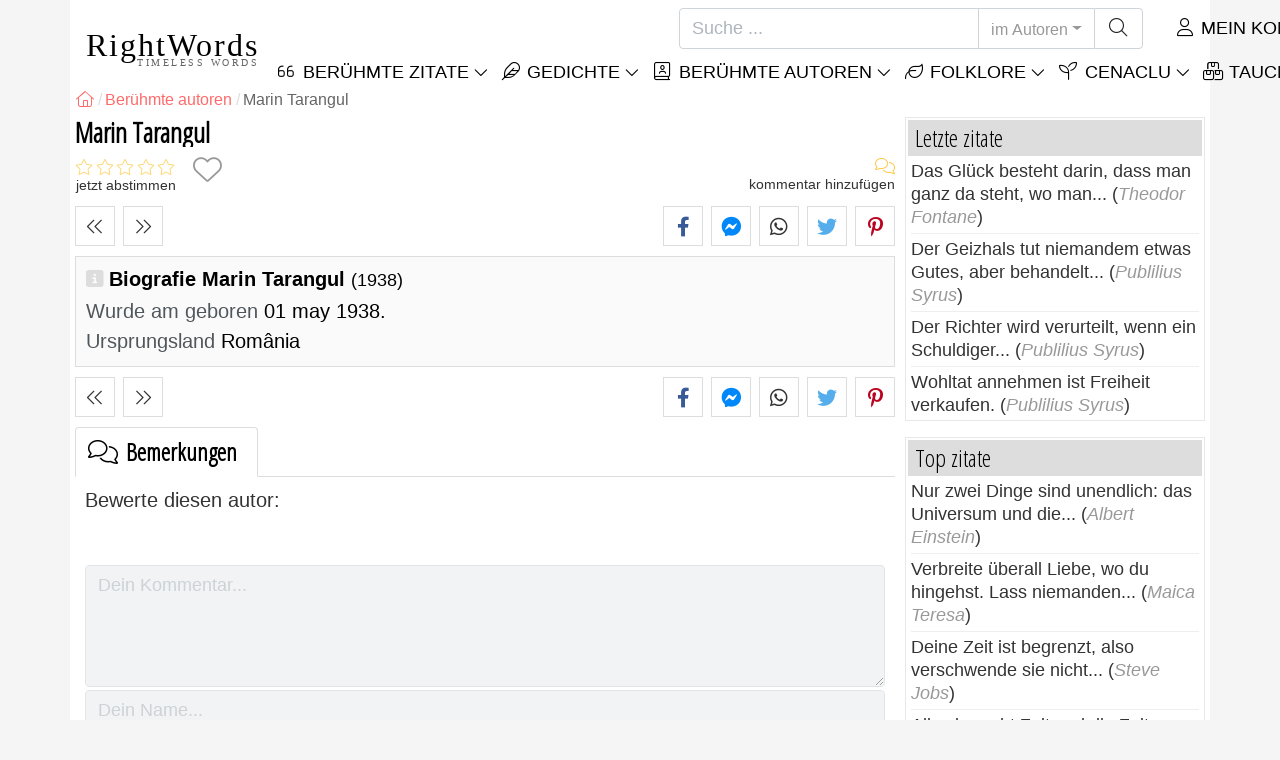

--- FILE ---
content_type: text/html; charset=utf-8
request_url: https://de.rightwords.eu/autoren/biografie/marin-tarangul
body_size: 8672
content:
<!DOCTYPE html><html lang="de"><head><meta charset="utf-8"><meta http-equiv="X-UA-Compatible" content="IE=edge"><meta name="viewport" content="width=device-width, initial-scale=1"><title>Marin Tarangul - RightWords</title><meta name="description" content="Biografie Marin Tarangul: wurde am geboren 01 may 1938 (România)"><meta property="fb:app_id" content="751127838608760"><meta property="og:title" content="Marin Tarangul"><meta property="og:description" content="Biografie Marin Tarangul: wurde am geboren 01 may 1938 (România)"><meta property="og:type" content="website"><meta property="og:url" content="https://de.rightwords.eu/autoren/biografie/marin-tarangul"><meta property="og:image" content="https://de.rightwords.eu/assets/img/identity/logo.png"><meta property="og:locale" content="de_DE"><meta name="language" content="de"><meta name="robots" content="index,follow, max-snippet:-1, max-image-preview:large, max-video-preview:-1"><meta name="category" content="Kunst, Literatur"><link rel="canonical" href="https://de.rightwords.eu/autoren/biografie/marin-tarangul"><meta name="msapplication-tap-highlight" content="no"><meta name="mobile-web-app-capable" content="yes"><meta name="application-name" content="RightWords"><meta name="msapplication-TileImage" content="/assets/img/shortcut-icon/icon-192x192.png"><meta name="msapplication-TileColor" content="#FFF"><meta name="theme-color" content="#FFF"><link rel="shortcut icon" type="image/x-icon" href="/favicon.ico"><link rel="manifest" href="/data/manifest/manifest-de.json"><link rel="stylesheet" href="/assets/vendors/font-awesome/subset-6.4.0/css/all.1760291870.css"><link rel="preconnect" href="https://fonts.googleapis.com"><link rel="preconnect" href="https://fonts.gstatic.com" crossorigin><link rel="preload" as="style" href="https://fonts.googleapis.com/css?family=Open+Sans+Condensed:300&display=swap&subset=latin-ext"><link rel="stylesheet" href="https://fonts.googleapis.com/css?family=Open+Sans+Condensed:300&display=swap&subset=latin-ext"><link href="/assets/dist/css/site/author-details.1760291870.css" rel="stylesheet">
<script type="application/ld+json">
{ 
	"@context": "https://schema.org", 
	"@graph": [ 
		{ 
			"@type": "WebSite", 
			"@id": "https://de.rightwords.eu/#website", 
			"url": "https://de.rightwords.eu/", 
			"name": "RightWords", 
			"description": "Richtige Worte aus allen Zeiten und aus der ganzen Welt, mit verschiedenen Themen, von ber\u00fchmten Autoren oder W\u00f6rtern der Vorv\u00e4ter-Folklore geschrieben: ber\u00fchmte Zitate, ber\u00fchmte Autoren, Sprichw\u00f6rter, alte Spr\u00fcche, R\u00e4tsel, Weihnachtslieder, traditionelle", 
			"publisher": { 
				"@id": "https://de.rightwords.eu/#organization" 
			}, 
			"potentialAction": [ 
				{ 
					"@type": "SearchAction", 
					"target": { 
						"@type": "EntryPoint", 
						"urlTemplate": "https://de.rightwords.eu/autoren/suche?q={q}" 
					}, 
					"query-input": { 
						"@type": "PropertyValueSpecification", 
						"valueRequired": true, 
						"valueName": "q" 
					} 
				} 
			], 
			"inLanguage": "de" 
		}, 
		{ 
			"@type": "Organization", 
			"@id": "https://de.rightwords.eu/#organization", 
			"name": "RightWords", 
			"url": "https://de.rightwords.eu/", 
			"logo": { 
				"@type": "ImageObject", 
				"inLanguage": "de", 
				"@id": "https://de.rightwords.eu/#/schema/logo/image/", 
				"url": "https://de.rightwords.eu/assets/img/logo/rightwords-logo-rounded-256.png", 
				"contentUrl": "https://de.rightwords.eu/assets/img/logo/rightwords-logo-rounded-256.png", 
				"width": 256, 
				"height": 256, 
				"caption": "RightWords" 
			}, 
			"image": { 
				"@id": "https://de.rightwords.eu/#/schema/logo/image/" 
			}, 
			"brand": "RightWords", 
			"publishingPrinciples": "https://de.rightwords.eu/privacy" 
		}, 
		{ 
			"@type": "WebPage", 
			"@id": "https://de.rightwords.eu/autoren/biografie/marin-tarangul#webpage", 
			"url": "https://de.rightwords.eu/autoren/biografie/marin-tarangul", 
			"name": "Marin Tarangul", 
			"mainEntity": { 
				"@id": "https://de.rightwords.eu/autoren/biografie/marin-tarangul#author" 
			}, 
			"headline": "Marin Tarangul", 
			"description": "Biografie Marin Tarangul: wurde am geboren 01 may 1938 (Rom\u00e2nia)", 
			"publisher": { 
				"@id": "https://de.rightwords.eu/#organization" 
			}, 
			"inLanguage": "de", 
			"isPartOf": { 
				"@id": "https://de.rightwords.eu/#website" 
			}, 
			"about": { 
				"@id": "https://de.rightwords.eu/autoren/biografie/marin-tarangul#author" 
			}, 
			"primaryImageOfPage": { 
				"@id": "https://de.rightwords.eu/#primaryimage" 
			}, 
			"image": { 
				"@type": "ImageObject", 
				"@id": "https://de.rightwords.eu/#primaryimage" 
			}, 
			"breadcrumb": { 
				"@id": "https://de.rightwords.eu/autoren/biografie/marin-tarangul#breadcrumb" 
			} 
		}, 
		{ 
			"@type": "ImageObject", 
			"inLanguage": "de", 
			"@id": "https://de.rightwords.eu/#primaryimage", 
			"url": "https://de.rightwords.eu/assets/img/identity/logo.png", 
			"contentUrl": "https://de.rightwords.eu/assets/img/identity/logo.png", 
			"caption": "Marin Tarangul" 
		},  
		{ 
			"@type": "BreadcrumbList", 
			"@id": "https://de.rightwords.eu/autoren/biografie/marin-tarangul#breadcrumb", 
			"itemListElement": [
				{ 
					"@type": "ListItem",
					"position": 1,
					"name": "Home - RightWords",
					"item": "https://de.rightwords.eu/"
				},
				{ 
					"@type": "ListItem",
					"position": 2,
					"name": "Ber\u00fchmte autoren",
					"item": "https://de.rightwords.eu/autoren"
				},
				{ 
					"@type": "ListItem",
					"position": 3,
					"name": "Marin Tarangul"
				}
			]
		}
	] 
} 
</script>
<script type="application/ld+json">{
	"@context": "https://schema.org", 
	"@type": "Person", 
	"@id": "https://de.rightwords.eu/autoren/biografie/marin-tarangul#author", 
	"mainEntityOfPage": { 
		"@type": "WebPage", 
		"@id":"https://de.rightwords.eu/autoren/biografie/marin-tarangul" 
	}, 
	"isPartOf": { 
		"@id": "https://de.rightwords.eu/#website" 
	}, 
	"url": "https://de.rightwords.eu/autoren/biografie/marin-tarangul", 
	"inLanguage": "de", 
	"datePublished": "2009-03-22T00:00:00+02:00", 
	"dateModified": "2017-11-30T17:38:16+02:00", 
	"name": "Marin Tarangul", 
	"givenName": "Marin", 
	"familyName": "Tarangul", 
	"birthDate": "1938-05-01", 
"nationality": {"@type": "Country","name": "Rom\u00e2nia"}, 
	"description": "Biografie Marin Tarangul: wurde am geboren 01 may 1938 (Rom\u00e2nia)", 
	"keywords": ["marin tarangul"]
}</script>
</head><body><header id="header-menu" class="fixed-top"><nav class="container navbar navbar-light navbar-expand-xl"><a class="navbar-brand" href="/"><span class="nb-rw">RightWords</span><span class="nb-tw text-uppercase">Timeless Words</span></a><a class="navbar-toggler" href="/auth" title="Mein Konto"><i class="fal fa-user fa-fw" aria-hidden="true"></i></a><button class="navbar-toggler" type="button" data-toggle="collapse" data-target="#navbar-search" aria-controls="navbar-search" aria-expanded="false" aria-label="Toggle search"><i class="fal fa-magnifying-glass fa-fw"></i></button><button class="navbar-toggler mr-0 pr-0 collapsed" type="button" data-toggle="collapse" data-target="#navbar-menu" aria-controls="navbar-menu" aria-expanded="false" aria-label="Toggle navigation"><span class="icon-bar top-bar"></span><span class="icon-bar middle-bar"></span><span class="icon-bar bottom-bar"></span></button><div class="wrapper-navbar-nav"><div class="d-xl-inline-flex flex-xl-nowrap"><div class="collapse navbar-collapse" id="navbar-search"><form action="/autoren/suche" data-lang_iso="de" role="search"><div class="input-group"><input id="nb-text-search" name="q" type="text" placeholder="Suche ..." class="form-control" aria-label="Suche"><div class="input-group-append"><button type="button" class="btn dropdown-toggle" data-toggle="dropdown" aria-haspopup="true" aria-expanded="false">im Autoren</button><ul class="dropdown-menu dropdown-menu-right"><li class="dropdown-item" data-action="/zitate/suche">im zitate</li><li class="dropdown-item" data-action="/folklore/suche">im folklore</li><li class="dropdown-item active" data-action="/autoren/suche">im Autoren</li><li class="dropdown-item" data-action="/cenaclu/suche">im cenaclu</li><li class="dropdown-item" data-action="/worterbuch/suche">im Wörterbuch</li><li class="dropdown-item" data-action="/artikel/suche">im artikel</li><li class="dropdown-item" data-action="/gedichte/suche">im gedichte</li></ul><button class="btn" type="submit" aria-label="Suche"><i class="fal fa-magnifying-glass fa-fw"></i></button></div></div></form></div><div class="collapse navbar-collapse" id="navbar-member"><ul class="navbar-nav"><li class="nav-item dropdown"><a class="nav-link dropdown-toggle text-uppercase" href="/auth" id="dropdown-myaccount" data-toggle="dropdown" aria-haspopup="true" aria-expanded="false"><i class="fal fa-user fa-fw"></i> Mein Konto</a><div class="dropdown-menu dropdown-menu-right" aria-labelledby="dropdown-myaccount"><a class="dropdown-item" href="/auth#login"><i class="fal fa-right-to-bracket fa-fw"></i> Anmeldung</a><a class="dropdown-item" href="/auth#register"><i class="fal fa-user fa-fw"></i> Registrieren</a><a class="dropdown-item" href="/auth#forgotten-password"><i class="fal fa-key fa-fw"></i> Passwort vergessen</a></div></li></ul></div></div><div class="collapse navbar-collapse justify-content-end" id="navbar-menu"><ul class="navbar-nav"><li class="nav-item dropdown"><a class="nav-link dropdown-toggle text-uppercase" href="/zitate" id="dropdown-quotes" data-toggle="dropdown" aria-haspopup="true" aria-expanded="false"><i class="fal fa-quote-left fa-fw"></i> Berühmte Zitate</a><div class="dropdown-menu" aria-labelledby="dropdown-quotes"><a class="dropdown-item" href="/zitate/zitate-des-tages"><i class="fal fa-angle-right fa-fw"></i> Zitate des Tages</a><a class="dropdown-item" href="/zitate/top-beruhmte-zitate"><i class="fal fa-angle-right fa-fw"></i> Top zitate</a><a class="dropdown-item" href="/zitate/meist-kommentierte-zitate"><i class="fal fa-angle-right fa-fw"></i> Meist kommentierte Zitate</a><a class="dropdown-item" href="/zitate/die-meisten-zitate"><i class="fal fa-angle-right fa-fw"></i> Die meisten Zitate</a><a class="dropdown-item" href="/zitate/am-haufigsten-gewahlte-zitate"><i class="fal fa-angle-right fa-fw"></i> Am häufigsten gewählte Zitate</a><a class="dropdown-item" href="/zitate/letzte-zitate"><i class="fal fa-angle-right fa-fw"></i> Letzte zitate</a><a class="dropdown-item" href="/zitate/zufallige-zitate"><i class="fal fa-angle-right fa-fw"></i> Zufällige zitate</a><div class="dropdown-divider"></div><a class="dropdown-item" href="/zitate/themen"><i class="fal fa-angle-right fa-fw"></i> Berühmte zitate zu themen</a><a class="dropdown-item" href="/zitate/autoren"><i class="fal fa-angle-right fa-fw"></i> Berühmte zitate von autoren</a><a class="dropdown-item" href="/definitionen"><i class="fal fa-angle-right fa-fw"></i> Zitiert definitionen</a><div class="dropdown-divider"></div><a class="dropdown-item" href="/mein-konto/beitrag/zitate/form"><i class="fal fa-plus fa-fw"></i> Ein angebot vorschlagen</a></div></li><li class="nav-item dropdown"><a class="nav-link dropdown-toggle text-uppercase" href="/gedichte" id="dropdown-writings" data-toggle="dropdown" aria-haspopup="true" aria-expanded="false"><i class="fal fa-feather fa-fw"></i> Gedichte</a><div class="dropdown-menu" aria-labelledby="dropdown-writings"><a class="dropdown-item" href="/mein-konto/beitrag/schriften/form"><i class="fal fa-plus fa-fw"></i> Schreibe ein Schreiben</a></div></li><li class="nav-item dropdown"><a class="nav-link dropdown-toggle text-uppercase" href="/autoren/fotogallerie" id="dropdown-authors" data-toggle="dropdown" aria-haspopup="true" aria-expanded="false"><i class="fal fa-book-user fa-fw"></i> Berühmte autoren</a><div class="dropdown-menu" aria-labelledby="dropdown-authors"><a class="dropdown-item" href="/autoren"><i class="fal fa-angle-right fa-fw"></i> Autoren-Index</a><a class="dropdown-item" href="/autoren/fotogallerie"><i class="fal fa-angle-right fa-fw"></i> Autor Galerie</a><a class="dropdown-item" href="/autoren/top-autoren"><i class="fal fa-angle-right fa-fw"></i> Top berühmte autoren</a><a class="dropdown-item" href="/autoren/die-letzten-autoren"><i class="fal fa-angle-right fa-fw"></i> Neueste Autoren</a></div></li><li class="nav-item dropdown"><a class="nav-link dropdown-toggle text-uppercase" href="/folklore" id="dropdown-folklore" data-toggle="dropdown" aria-haspopup="true" aria-expanded="false"><i class="fal fa-leaf fa-fw"></i> Folklore</a><div class="dropdown-menu" aria-labelledby="dropdown-folklore"><a class="dropdown-item" href="/folklore/sprichworter-und-redewendungen" title="Sprichwörter und Redewendungen"><i class="fal fa-angle-right fa-fw" aria-hidden="true"></i> Sprichwörter und Redewendungen</a><div class="dropdown-divider"></div><a class="dropdown-item" href="/mein-konto/beitrag/folklore/form"><i class="fal fa-plus fa-fw"></i> Folklore vorschlagen</a></div></li><li class="nav-item dropdown"><a class="nav-link dropdown-toggle text-uppercase" href="/cenaclu" id="dropdown-cenacle" data-toggle="dropdown" aria-haspopup="true" aria-expanded="false"><i class="fal fa-seedling fa-fw"></i> Cenaclu</a><div class="dropdown-menu" aria-labelledby="dropdown-cenacle"><a class="dropdown-item" href="/cenaclu/top-cenacle"><i class="fal fa-angle-right fa-fw"></i> Top cenacle</a><a class="dropdown-item" href="/cenaclu/letztes-cenacle"><i class="fal fa-angle-right fa-fw"></i> Letztes cenacle</a><div class="dropdown-divider"></div><a class="dropdown-item" href="/cenaclu/kategorie/prosa"><i class="fal fa-angle-right fa-fw"></i> Prosa</a><a class="dropdown-item" href="/cenaclu/kategorie/poesie"><i class="fal fa-angle-right fa-fw"></i> Poesie</a><a class="dropdown-item" href="/cenaclu/kategorie/dramaturgie"><i class="fal fa-angle-right fa-fw"></i> Dramaturgie</a><a class="dropdown-item" href="/cenaclu/kategorie/sonstiges"><i class="fal fa-angle-right fa-fw"></i> Sonstiges</a><div class="dropdown-divider"></div><a class="dropdown-item" href="/cenaclu/mitglieder"><i class="fal fa-angle-right fa-fw"></i> Cenacle Mitglieder</a><div class="dropdown-divider"></div><a class="dropdown-item" href="/mein-konto/beitrag/cenaclu/form"><i class="fal fa-plus fa-fw"></i> Post in cenacle</a></div></li><li class="nav-item dropdown"><a class="nav-link dropdown-toggle text-uppercase" href="#" id="dropdown-divers" data-toggle="dropdown" aria-haspopup="true" aria-expanded="false"><i class="fal fa-boxes-stacked fa-fw"></i> Taucher</a><div class="dropdown-menu dropdown-menu-right" aria-labelledby="dropdown-divers"><a class="dropdown-item" href="/ereignisse-des-tages"><i class="fal fa-calendar-days fa-fw"></i> Ereignisse des tages</a><a class="dropdown-item" href="/worterbuch"><i class="fal fa-book fa-fw"></i> Wörterbuchbegriffe</a><a class="dropdown-item" href="/artikel"><i class="fal fa-file fa-fw"></i> Artikel</a><a class="dropdown-item" href="/contact"><i class="fal fa-file-signature fa-fw"></i> Kontakt</a></div></li></ul></div></div></nav></header><div id="page" class="container"><nav class="breadcrumb-scroll" aria-label="breadcrumb"><ol class="breadcrumb flex-row" itemscope itemtype="http://schema.org/BreadcrumbList"><li class="breadcrumb-item" itemprop="itemListElement" itemscope itemtype="http://schema.org/ListItem"><a href="/" itemprop="item" itemtype="http://schema.org/Thing" title="RightWords" aria-label="RightWords"><span itemprop="name" class="fal fa-house fa-fw" aria-hidden="true"><i hidden>Zuhause</i></span><meta itemprop="position" content="1"></a></li><li class="breadcrumb-item" itemprop="itemListElement" itemscope itemtype="http://schema.org/ListItem"><a href="/autoren" itemtype="http://schema.org/Thing" itemprop="item"><span itemprop="name">Berühmte autoren</span></a><meta itemprop="position" content="2"></li><li class="breadcrumb-item active" aria-current="page">Marin Tarangul</li></ol></nav><main id="page-main" class="author-details"><h1 class="title animated fadeInDown">Marin Tarangul</h1><section class="d-flex justify-content-between stats-top" aria-label="Stimmen/Bemerkungen/Favoriten"><div class="vc-top-stars scroll-link" data-id="vote-comments" aria-label="jetzt abstimmen" title="jetzt abstimmen"><i class="note-fa n0" aria-hidden="true"></i><small>jetzt abstimmen</small></div><button type="button" class="btn btn-fav" aria-hidden="true" title="Zu favoriten hinzufügen" aria-label="Zu favoriten hinzufügen" data-table="author" data-id="3430"></button><div class="vc-top-comments scroll-link text-right" data-id="vote-comments" aria-label="zeige kommentare / kommentar hinzufügen" title="zeige kommentare / kommentar hinzufügen"><i class="fal fa-comments fa-fw" aria-hidden="true"></i><small><span class="comments-nb"></span> kommentar hinzufügen</small></div></section><aside class="useful-box ub-full"><div class="nav-items-details nid-btns nid-left-sep"><a class="nav-prev" href="/autoren/biografie/eugenia-taralunga" title="Der vorherige autor Eugenia Taralunga" data-anchor=""></a><a class="nav-next" href="/autoren/biografie/ion-taranu" title="Der nächste autor Ion Taranu" data-anchor=""></a></div><div class="social-share-custom ssc-color ssc-bd-grey text-center" aria-label="Share"><span class="ssc-btn sscb-facebook"><i class="fab fa-facebook-f fa-fw" aria-hidden="true"></i></span><span class="ssc-btn sscb-fbmessenger" title="Facebook Messenger"><i class="fab fa-facebook-messenger fa-fw" aria-hidden="true"></i></span><span class="ssc-btn sscb-whatsapp" title="WhatsApp"><i class="fab fa-whatsapp fa-fw"></i></span><span class="ssc-btn sscb-twitter"><i class="fab fa-twitter fa-fw" aria-hidden="true"></i></span><span class="ssc-btn sscb-pinterest" data-pin-do="buttonPin" data-pin-custom="true"><i class="fab fa-pinterest-p fa-fw" aria-hidden="true"></i></span></div></aside><div class="box-heading ad-data clearfix"><div class="ad-summary"><h2>Biografie Marin Tarangul <em>(1938)</em></h2><div><span>Wurde am geboren</span> 01 may 1938.<br></div><div><span>Ursprungsland</span> România</div></div></div><aside class="useful-box ub-full"><div class="nav-items-details nid-btns nid-left-sep"><a class="nav-prev" href="/autoren/biografie/eugenia-taralunga" title="Der vorherige autor Eugenia Taralunga" data-anchor=""></a><a class="nav-next" href="/autoren/biografie/ion-taranu" title="Der nächste autor Ion Taranu" data-anchor=""></a></div><div class="social-share-custom ssc-color ssc-bd-grey text-center" aria-label="Share"><span class="ssc-btn sscb-facebook"><i class="fab fa-facebook-f fa-fw" aria-hidden="true"></i></span><span class="ssc-btn sscb-fbmessenger" title="Facebook Messenger"><i class="fab fa-facebook-messenger fa-fw" aria-hidden="true"></i></span><span class="ssc-btn sscb-whatsapp" title="WhatsApp"><i class="fab fa-whatsapp fa-fw"></i></span><span class="ssc-btn sscb-twitter"><i class="fab fa-twitter fa-fw" aria-hidden="true"></i></span><span class="ssc-btn sscb-pinterest" data-pin-do="buttonPin" data-pin-custom="true"><i class="fab fa-pinterest-p fa-fw" aria-hidden="true"></i></span></div></aside><section id="vote-comments" class="vote-comments box-section" data-table-name="author" data-table-id="3430" data-table-member-id="1" data-table-member-username="" data-table-member-initial="" data-table-member-photo="" aria-label="Rating / Bemerkungen"><h2 class="vc-title bs-header" data-count=""><i class="fal fa-comments fa-fw" aria-hidden="true"></i> Bemerkungen</h2><div class="vc-form bs-content border-bottom-0" data-table="author" data-id="3430" data-rate-hint1="nicht gut" data-rate-hint2="also so" data-rate-hint3="gut" data-rate-hint4="sehr gut" data-rate-hint5="Ausgezeichnet"><div class="vcf-title">Bewerte diesen autor:</div><div class="vcf-stars"><input class="vcfs-input" type="hidden" data-filled="fas fa-star fa-2x" data-empty="fal fa-star fa-2x"></div><div class="vcf-content disabled "><textarea rows="4" cols="40" placeholder="Dein Kommentar..." disabled class="form-control" aria-label="Kommentar"></textarea><input type="text" name="firstname" value="" maxlength="20" placeholder="Dein Name..." disabled="disabled" class="form-control vcfc-firstname mb-1" aria-label="Dein Name"><div class="vcf-captcha"><label>Sicherheitscode:</label><img loading="lazy" src="/captcha/captcha.php?1768399704" width="78" height="30" alt="Generieren Sie einen weiteren sicheren Code" title="Generieren Sie einen weiteren sicheren Code" class="captcha captcha-math">= &nbsp; <input type="text" name="captcha" maxlength="4" value="" title="Sicherheitscode" class="form-control form-control-sm input-captcha-math"></div><div class="text-right mt-2"><button type="button" disabled class="btn-post-comment btn btn-sm btn-primary pl-3">Senden <i class="fas fa-angle-right fa-fw"></i></button></div></div></div><div id="vc-list" data-total="0" data-count="0" data-nb_rows_per_page="10" data-page="1" data-nb_pages="0"></div></section></main><div id="page-right"><div class="box1"><div class="b1-title">Letzte zitate</div><div class="b1-content b1c-list1"><div class="item"><a href="/zitate/das-gluck-besteht-darin-dass-man-ganz-da-steht-wo-man--272835">Das Glück besteht darin, dass man ganz da steht, wo man...</a> (<em>Theodor Fontane</em>)</div><div class="item"><a href="/zitate/der-geizhals-tut-niemandem-etwas-gutes-aber-behandelt--272808">Der Geizhals tut niemandem etwas Gutes, aber behandelt...</a> (<em>Publilius Syrus</em>)</div><div class="item"><a href="/zitate/der-richter-wird-verurteilt-wenn-ein-schuldiger--272807">Der Richter wird verurteilt, wenn ein Schuldiger...</a> (<em>Publilius Syrus</em>)</div><div class="item"><a href="/zitate/wohltat-annehmen-ist-freiheit-verkaufen--272806">Wohltat annehmen ist Freiheit verkaufen.</a> (<em>Publilius Syrus</em>)</div></div></div><div class="box1"><div class="b1-title">Top zitate</div><div class="b1-content b1c-list1"><div class="item"><a href="/zitate/nur-zwei-dinge-sind-unendlich-das-universum-und-die--276036">Nur zwei Dinge sind unendlich: das Universum und die...</a> (<em>Albert Einstein</em>)</div><div class="item"><a href="/zitate/verbreite-uberall-liebe-wo-du-hingehst-lass-niemanden--276203">Verbreite überall Liebe, wo du hingehst. Lass niemanden...</a> (<em>Maica Teresa</em>)</div><div class="item"><a href="/zitate/deine-zeit-ist-begrenzt-also-verschwende-sie-nicht--277197">Deine Zeit ist begrenzt, also verschwende sie nicht...</a> (<em>Steve Jobs</em>)</div><div class="item"><a href="/zitate/alles-braucht-zeit-und-die-zeit-braucht-alles--38180">Alles braucht Zeit und die Zeit braucht alles.</a> (<em>Mihai Eminescu</em>)</div></div></div><div class="box1"><div class="b1-title">Zufällige zitate</div><div class="b1-content b1c-list1"><div class="item"><a href="/zitate/wenn-der-sklave-die-ketten-verehrt-ist-es-sinnlos-mit--278194">Wenn der Sklave die Ketten verehrt, ist es sinnlos, mit...</a> (<em>Mihai Eminescu</em>)</div><div class="item"><a href="/zitate/die-idee-tiefe-und-relief-in-der-epopoe-des-seins--277363">Die Idee – Tiefe und Relief in der Epopöe des Seins.</a> (<em>Dumitru Găleşanu</em>)</div><div class="item"><a href="/zitate/die-zeit-zum-lesen-verlangert-ebenso-wie-die-zeit-zum--276943">Die Zeit zum Lesen verlängert ebenso wie die Zeit zum...</a> (<em>Daniel Pennac</em>)</div><div class="item"><a href="/zitate/zuerst-ignorieren-sie-dich-dann-lachen-sie-uber-dich--276440">Zuerst ignorieren sie dich, dann lachen sie über dich,...</a> (<em>Mahatma Gandhi</em>)</div></div></div><div class="box1"><div class="b1-title">Autoren</div><div class="b1-content b1c-author-photo-list"><a href="/autoren/biografie/mircea-iorgulescu" title="Mircea Iorgulescu"><img loading="lazy" src="/imgupl/author/mircea-iorgulescu--xs-2733.jpg" width="50" height="50" alt="Mircea Iorgulescu"></a><a href="/autoren/biografie/george-berkeley" title="George Berkeley"><img loading="lazy" src="/imgupl/author/george-berkeley--xs-1822.jpg" width="50" height="50" alt="George Berkeley"></a><a href="/autoren/biografie/stefan-zeletin" title="Stefan Zeletin"><img loading="lazy" src="/imgupl/author/stefan-zeletin--xs-3896.jpg" width="50" height="50" alt="Stefan Zeletin"></a><a href="/autoren/biografie/olimpia-berca" title="Olimpia Berca"><img loading="lazy" src="/imgupl/author/olimpia-berca--xs-3698.jpg" width="50" height="50" alt="Olimpia Berca"></a><a href="/autoren/biografie/alfred-de-musset" title="Alfred de Musset"><img loading="lazy" src="/imgupl/author/alfred-de-musset--xs-158.jpg" width="50" height="50" alt="Alfred de Musset"></a><a href="/autoren/biografie/constantin-brancusi" title="Constantin Brâncuși"><img loading="lazy" src="/imgupl/author/constantin-brancusi--xs-5.jpg" width="50" height="50" alt="Constantin Brâncuși"></a><a href="/autoren/biografie/kurt-zadek-lewin" title="Kurt Zadek Lewin"><img loading="lazy" src="/imgupl/author/kurt-zadek-lewin--xs-1361.jpg" width="50" height="50" alt="Kurt Zadek Lewin"></a><a href="/autoren/biografie/august-strindberg" title="August Strindberg"><img loading="lazy" src="/imgupl/author/august-strindberg--xs-1779.jpg" width="50" height="50" alt="August Strindberg"></a><a href="/autoren/biografie/harriet-jacobs" title="Harriet Jacobs"><img loading="lazy" src="/imgupl/author/harriet-jacobs--xs-15119.jpg" width="50" height="50" alt="Harriet Jacobs"></a><a href="/autoren/biografie/carol-isac" title="Carol Isac"><img loading="lazy" src="/imgupl/author/carol-isac--xs-2743.jpg" width="50" height="50" alt="Carol Isac"></a><a href="/autoren/biografie/horace-walpole" title="Horace Walpole"><img loading="lazy" src="/imgupl/author/horace-walpole--xs-1664.jpg" width="50" height="50" alt="Horace Walpole"></a><a href="/autoren/biografie/alice-hoffman" title="Alice Hoffman"><img loading="lazy" src="/imgupl/author/alice-hoffman--xs-1837.jpg" width="50" height="50" alt="Alice Hoffman"></a><a href="/autoren/biografie/walter-john-matthau" title="Walter John Matthau"><img loading="lazy" src="/imgupl/author/walter-john-matthau--xs-1677.jpg" width="50" height="50" alt="Walter John Matthau"></a><a href="/autoren/biografie/victor-munteanu" title="Victor Munteanu"><img loading="lazy" src="/imgupl/author/victor-munteanu--xs-2987.jpg" width="50" height="50" alt="Victor Munteanu"></a><a href="/autoren/biografie/rene-char" title="Rene Char"><img loading="lazy" src="/imgupl/author/rene-char--xs-1458.jpg" width="50" height="50" alt="Rene Char"></a><a href="/autoren/biografie/francis-thompson" title="Francis Thompson"><img loading="lazy" src="/imgupl/author/francis-thompson--xs-3730.jpg" width="50" height="50" alt="Francis Thompson"></a></div></div><a class="d-block font-weight-bold box-shadow  mb-3" href="https://de.old-cures.com/remedies/halsentzundungs-und-hustentropfen-mit-ingwer-atherischen-olen-und-anderen-naturlichen-inhaltsstoffen--560" target="_blank"><img fetchpriority="low" loading="lazy" class="img-fluid w-100" src="https://de.old-cures.com/imgrw/remedy/md-560p3709.jpg" width="414" height="233" title="Rezept: Halsentzündungs- und Hustentropfen mit Ingwer, ätherischen Ölen und anderen natürlichen Inhaltsstoffen" data-nosnippet><span class="d-block p-2 fsize-xs lheight-sm">Halsentzündungs- und Hustentropfen mit Ingwer, ätherischen Ölen und anderen natürlichen Inhaltsstoffen</span></a><div class="box1"><div class="b1-title">Berühmte zitate</div><div class="sidebar-menu"><a href="/zitate/letzte-zitate" class="ri ri-ar">Letzte zitate</a><a href="/zitate/top-beruhmte-zitate" class="ri ri-ar">Top berühmte zitate</a><a href="/zitate/zitate-des-tages" class="ri ri-ar">Zitate des Tages</a><a href="/zitate/zufallige-zitate" class="ri ri-ar">Zufällige zitate</a><a href="/zitate/themen" class="ri ri-ar">Berühmte zitate zu themen</a><a href="/zitate/autoren" class="ri ri-ar">Berühmte zitate von autoren</a><a href="/zitate/autoren/edward-a-murphy" class="ri ri-ar">Murphys Gesetze.</a><a href="/definitionen" class="ri ri-ar">Zitiert definitionen</a><a href="/mein-konto/beitrag/zitate/form" class="border-bottom-0 ri ri-add">Ein angebot vorschlagen</a></div></div><div class="box1"><div class="b1-title">Folklore</div><div class="sidebar-menu"><a href="/folklore/letzte-folklore" class="ri ri-ar">Letzte folklore</a><a href="/folklore/top-folklore" class="ri ri-ar">Top folklore</a><a href="/folklore/sprichworter-und-redewendungen" title="Sprichwörter und Redewendungen" class="ri ri-ar">Sprichwörter und Redewendungen</a><a href="/mein-konto/beitrag/folklore/form" class="border-bottom-0 ri ri-add">Folklore vorschlagen</a></div></div></div></div><footer class="footer"><div class="container"><div class="row"><div class="col-6 col-sm-4 col-lg-4"><div class="s-header">RightWords</div><ul><li><a href="/zitate">Berühmte zitate</a></li><li><a href="/autoren">Berühmte autoren</a></li><li><a href="/folklore">Folklore</a></li><li><a href="/cenaclu">Literarisches Cenacle</a></li><li><a href="/worterbuch">Wörterbuch</a></li><li><a href="/ereignisse-des-tages">Ereignisse des tages</a></li><li><a href="/artikel">Artikel</a></li></ul></div><div class="col-6 col-sm-4 col-lg-4"><div class="s-header">Über uns</div><ul><li><a href="/about-us">Über uns</a></li><li><a href="/tac">Geschäftsbedingungen</a></li><li><a href="/privacy">Datenschutz-Bestimmungen</a></li><li><a href="/contact">Kontakt</a></li></ul></div><div class="col-12 col-sm-4 col-lg-4"><div class="s-header">Social pages</div><div class="footer-social"><a href="https://www.facebook.com/de.rightwords.eu/" target="_blank" rel="noopener" title="FaceBook"><i class="fab fa-facebook-f fa-fw"></i></a></div></div><div class="col-12 brief-main text-justify clearfix"><img loading="lazy" class="bg-transparent mr-2 float-left" src="/assets/img/shortcut-icon/icon-48x48.png" width="48" height="48" alt="RightWords">Richtige Wörter aus allen Zeiten und aus der ganzen Welt, mit verschiedenen Themen, von <strong>berühmten Autoren</strong> oder Wörtern der <strong>Folklore</strong> der Ahnen geschrieben: <strong><em>berühmte Zitate</em></strong> , <strong><em>berühmte Autoren</em></strong> , <strong><em>Sprichwörter und alte Sprüche</em></strong> , <strong><em>Rätsel</em></strong> , <strong><em>Zauber und Beschwörungen</em></strong> , <strong><em>Liede</em></strong> , <strong><em>traditionelle Lieder</em></strong> , <strong><em>Traditionen und Aberglauben</em></strong> .</div></div><hr><div class="f-copyright">Copyright &copy; 2007-2026 RightWords<br>Web Design by <a href="https://yourchoice.ro/" target="_blank" rel="noopener">YourCHOICE</a>, Mittwoch, 14 Januar 2026</div></div></footer><div id="fb-root" data-locale="de_DE"></div><script>loadjs=function(){var h=function(){},o={},c={},f={};function u(e,n){if(e){var t=f[e];if(c[e]=n,t)for(;t.length;)t[0](e,n),t.splice(0,1)}}function l(e,n){e.call&&(e={success:e}),n.length?(e.error||h)(n):(e.success||h)(e)}function p(t,r,i,s){var o,e,u,n=document,c=i.async,f=(i.numRetries||0)+1,l=i.before||h,a=t.replace(/[\?|#].*$/,""),d=t.replace(/^(css|img|module|nomodule)!/,"");if(s=s||0,/(^css!|\.css$)/.test(a))(u=n.createElement("link")).rel="stylesheet",u.href=d,(o="hideFocus"in u)&&u.relList&&(o=0,u.rel="preload",u.as="style");else if(/(^img!|\.(png|gif|jpg|svg|webp)$)/.test(a))(u=n.createElement("img")).src=d;else if((u=n.createElement("script")).src=d,u.async=void 0===c||c,e="noModule"in u,/^module!/.test(a)){if(!e)return r(t,"l");u.type="module"}else if(/^nomodule!/.test(a)&&e)return r(t,"l");!(u.onload=u.onerror=u.onbeforeload=function(e){var n=e.type[0];if(o)try{u.sheet.cssText.length||(n="e")}catch(e){18!=e.code&&(n="e")}if("e"==n){if((s+=1)<f)return p(t,r,i,s)}else if("preload"==u.rel&&"style"==u.as)return u.rel="stylesheet";r(t,n,e.defaultPrevented)})!==l(t,u)&&n.head.appendChild(u)}function t(e,n,t){var r,i;if(n&&n.trim&&(r=n),i=(r?t:n)||{},r){if(r in o)throw"LoadJS";o[r]=!0}function s(n,t){!function(e,r,n){var t,i,s=(e=e.push?e:[e]).length,o=s,u=[];for(t=function(e,n,t){if("e"==n&&u.push(e),"b"==n){if(!t)return;u.push(e)}--s||r(u)},i=0;i<o;i++)p(e[i],t,n)}(e,function(e){l(i,e),n&&l({success:n,error:t},e),u(r,e)},i)}if(i.returnPromise)return new Promise(s);s()}return t.ready=function(e,n){return function(e,t){e=e.push?e:[e];var n,r,i,s=[],o=e.length,u=o;for(n=function(e,n){n.length&&s.push(e),--u||t(s)};o--;)r=e[o],(i=c[r])?n(r,i):(f[r]=f[r]||[]).push(n)}(e,function(e){l(n,e)}),t},t.done=function(e){u(e,[])},t.reset=function(){o={},c={},f={}},t.isDefined=function(e){return e in o},t}();</script><script>var Settings = { lang_iso: 'de', locale: 'de_DE', url: 'https://de.rightwords.eu', name: "RightWords", facebook_app_id: '751127838608760', google_client_id: '188787242295-56ns8htv5d33tk94npo1hmjgldcsgne0.apps.googleusercontent.com', is_mobile: false, is_phone: false },SessionVars = { sw: 'disabled',  };loadjs(['/assets/dist/js/site/jqbs.min.js'], 'js-jqbs');function loadScriptsRW() {loadjs.ready('js-jqbs', function() {loadjs(['/assets/plugins/cookie/js.cookie.min.js'], 'js-libs');loadjs.ready('js-libs', function() {loadjs(['/assets/dist/js/site/main.1760291870.js', '/assets/dist/js/site/author-details.1760291870.js'], 'js-page');loadjs.ready('js-page', function() {loadjs('https://pagead2.googlesyndication.com/pagead/js/adsbygoogle.js?client=ca-pub-3216693118200223','adsense',{before: function (path, el) { el.setAttribute('crossorigin', 'anonymous'); },success: function () {document.querySelectorAll('ins.adsbygoogle:not([data-adsbygoogle-status])').forEach(function () {try { (adsbygoogle = window.adsbygoogle || []).push( { } ); } catch (e) { }});}});loadjs(['https://accounts.google.com/gsi/client', '/assets/dist/js/site/google-signin.1760291870.js'], 'gsi');loadjs(['https://connect.facebook.net/de_DE/sdk.js#xfbml=0&version=v15.0&appId=751127838608760&autoLogAppEvents=1'], 'fb');loadjs('https://rum-static.pingdom.net/pa-5c593f87cea07b0016000a83.js');});});});}</script><script>function loadScriptGA() {window.dataLayer = window.dataLayer || [];function gtag(){ dataLayer.push(arguments); }gtag('js', new Date());loadjs('https://www.googletagmanager.com/gtag/js?id=G-R39VDG8VML', 'ga4', {before: function (path, el) { el.setAttribute('async', ''); },success: function () {gtag('config', 'G-R39VDG8VML');}});}</script><script>let scriptLoaded = false;window.addEventListener('scroll', handleUserInteraction, { once: true });window.addEventListener('click', handleUserInteraction, { once: true });window.addEventListener('mousemove', handleUserInteraction, { once: true });function removeEventListeners() {window.removeEventListener('scroll', handleUserInteraction);window.removeEventListener('click', handleUserInteraction);window.removeEventListener('mousemove', handleUserInteraction);}setTimeout(() => {if (!scriptLoaded) {console.log('timeout scriptLoaded');handleUserInteraction();}}, 10000);function handleUserInteraction() {console.log('scriptLoaded');["loadScriptsRW", "loadScriptGA"].forEach(fn => {if (typeof window[fn] === "function") {window[fn]();console.log(fn);}});scriptLoaded=true;removeEventListeners();}</script></body></html>